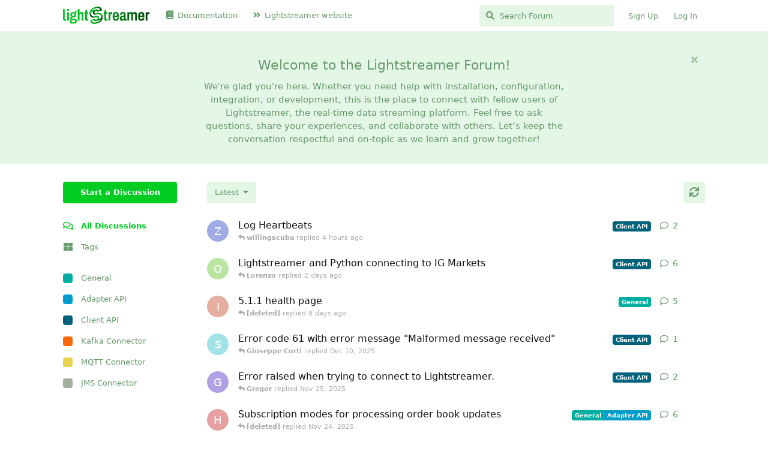

--- FILE ---
content_type: text/javascript
request_url: https://forum.lightstreamer.com/assets/forum-en.js?v=b5a2cae4
body_size: 8432
content:
flarum.core.app.translator.addTranslations({"core.forum.change_email.incorrect_password_message":"The password you entered is incorrect.","core.forum.change_password.send_button":"Send Password Reset Email","core.forum.change_password.text":"Click the button below and check your email for a link to change your password.","core.forum.composer.close_tooltip":"Close","core.forum.composer.exit_full_screen_tooltip":"Exit Full Screen","core.forum.composer.full_screen_tooltip":"Full Screen","core.forum.composer.minimize_tooltip":"Minimize","core.forum.composer.preview_tooltip":"Preview","core.forum.composer_discussion.body_placeholder":"Write a Post...","core.forum.composer_discussion.discard_confirmation":"You have not posted your discussion. Do you wish to discard it?","core.forum.composer_discussion.submit_button":"Post Discussion","core.forum.composer_discussion.title_placeholder":"Discussion Title","core.forum.composer_edit.discard_confirmation":"You have not saved your changes. Do you wish to discard them?","core.forum.composer_edit.edited_message":"Your edit was made.","core.forum.composer_edit.post_link":"Post #{number} in {discussion}","core.forum.composer_reply.discard_confirmation":"You have not posted your reply. Do you wish to discard it?","core.forum.composer_reply.posted_message":"Your reply was posted.","core.forum.composer_reply.submit_button":"Post Reply","core.forum.discussion_controls.cannot_reply_button":"Can't Reply","core.forum.discussion_controls.cannot_reply_text":"You don't have permission to reply to this discussion.","core.forum.discussion_controls.delete_confirmation":"Are you sure you want to delete this discussion?","core.forum.discussion_controls.log_in_to_reply_button":"Log In to Reply","core.forum.discussion_controls.toggle_dropdown_accessible_label":"Toggle discussion actions dropdown menu","core.forum.discussion_list.empty_text":"It looks as though there are no discussions here.","core.forum.discussion_list.replied_text":"{username} replied {ago}","core.forum.discussion_list.started_text":"{username} started {ago}","core.forum.discussion_list.total_replies_a11y_label":"{count, plural, one {# reply} other {# replies}}","core.forum.discussion_list.unread_replies_a11y_label":"{count, plural, one {# unread reply} other {# unread replies}}. Mark unread {count, plural, one {reply} other {replies}} as read.","core.forum.forgot_password.email_sent_message":"If the email you entered is registered with this site, we'll send you an email containing a link to reset your password. Check your spam folder if you don't receive it within the next minute or two.","core.forum.forgot_password.not_found_message":"There is no user registered with that email address.","core.forum.forgot_password.submit_button":"Recover Password","core.forum.forgot_password.text":"Enter your email address and we will send you a link to reset your password.","core.forum.forgot_password.title":"Forgot Password","core.forum.header.admin_button":"Administration","core.forum.header.back_to_index_tooltip":"Back to Discussion List","core.forum.header.locale_dropdown_accessible_label":"Change forum locale","core.forum.header.profile_button":"Profile","core.forum.header.search_clear_button_accessible_label":"Clear search query","core.forum.header.search_placeholder":"Search Forum","core.forum.header.search_role_label":"Search Forum","core.forum.header.session_dropdown_accessible_label":"Toggle session options dropdown menu","core.forum.index.cannot_start_discussion_button":"Can't Start Discussion","core.forum.index.mark_all_as_read_confirmation":"Are you sure you want to mark all discussions as read?","core.forum.index.refresh_tooltip":"Refresh","core.forum.index.toggle_sidenav_dropdown_accessible_label":"Toggle navigation dropdown menu","core.forum.index_sort.latest_button":"Latest","core.forum.index_sort.newest_button":"Newest","core.forum.index_sort.oldest_button":"Oldest","core.forum.index_sort.relevance_button":"Relevance","core.forum.index_sort.toggle_dropdown_accessible_label":"Change discussion list sorting","core.forum.index_sort.top_button":"Top","core.forum.log_in.forgot_password_link":"Forgot password?","core.forum.log_in.invalid_login_message":"Your login details were incorrect.","core.forum.log_in.remember_me_label":"Remember Me","core.forum.log_in.sign_up_text":"Don't have an account? <a>Sign Up<\/a>","core.forum.log_in.username_or_email_placeholder":"Username or Email","core.forum.notifications.delete_all_confirm":"Are you sure you want to delete all notifications? This action is not reversable","core.forum.notifications.delete_all_tooltip":"Delete all notifications","core.forum.notifications.discussion_renamed_text":"{username} changed the title","core.forum.notifications.empty_text":"No Notifications","core.forum.notifications.mark_as_read_tooltip":"Mark as Read","core.forum.notifications.toggle_dropdown_accessible_label":"View notifications","core.forum.post.edited_text":"Edited","core.forum.post.edited_tooltip":"{username} edited {ago}","core.forum.post.number_tooltip":"Post #{number}","core.forum.post_controls.delete_confirmation":"Are you sure you want to delete this post forever? This action cannot be undone.","core.forum.post_controls.hide_confirmation":"Are you sure you want to delete this post?","core.forum.post_controls.toggle_dropdown_accessible_label":"Toggle post controls dropdown menu","core.forum.post_scrubber.now_link":"Now","core.forum.post_scrubber.original_post_link":"Original Post","core.forum.post_scrubber.unread_text":"{count} unread","core.forum.post_scrubber.viewing_text":"{count, plural, one {{index} of {formattedCount} post} other {{index} of {formattedCount} posts}}","core.forum.post_stream.discussion_renamed_old_tooltip":"The old title was: \"{old}\"","core.forum.post_stream.discussion_renamed_text":"{username} changed the title to {new} {time}.","core.forum.post_stream.time_lapsed_text":"{period} later","core.forum.rename_discussion.title":"Rename Discussion","core.forum.search.all_discussions_button":"Search all discussions for \"{query}\"","core.forum.security.browser_on_operating_system":"{browser} on {os}","core.forum.security.cannot_terminate_current_session":"Cannot terminate the current active session. Log out instead.","core.forum.security.created":"Created","core.forum.security.current_active_session":"Current Active Session","core.forum.security.developer_tokens_heading":"Developer Tokens","core.forum.security.empty_text":"It looks like there is nothing to see here.","core.forum.security.global_logout.heading":"Global Logout","core.forum.security.global_logout.help_text":"Clears current cookie session, terminates all sessions, revokes developer tokens, and invalidates any email confirmation or password reset emails.","core.forum.security.hide_access_token":"Hide Token","core.forum.security.last_activity":"Last activity","core.forum.security.new_access_token_modal.submit_button":"Create Token","core.forum.security.new_access_token_modal.title_placeholder":"Title","core.forum.security.revoke_access_token":"Revoke","core.forum.security.sessions_heading":"Active Sessions","core.forum.security.session_terminated":"{count, plural, one {Session terminated} other {# Sessions terminated}}.","core.forum.security.session_termination_failed":"An error occurred while terminating your sessions.","core.forum.security.show_access_token":"View Token","core.forum.security.terminate_all_other_sessions":"Terminate all other sessions","core.forum.security.terminate_session":"Terminate","core.forum.security.token_revoked":"Token revoked.","core.forum.security.token_item_title":"{title} - {token}","core.forum.security.token_title_placeholder":"\/","core.forum.settings.account_heading":"Account","core.forum.settings.notification_checkbox_a11y_label_template":"Receive \"{description}\" notifications via {method}","core.forum.settings.notify_by_web_heading":"Web","core.forum.settings.notify_discussion_renamed_label":"Someone renames a discussion I started","core.forum.settings.privacy_disclose_online_label":"Allow others to see when I am online","core.forum.settings.privacy_heading":"Privacy","core.forum.sign_up.log_in_text":"Already have an account? <a>Log In<\/a>","core.forum.sign_up.welcome_text":"Welcome, {username}!","core.forum.user.avatar_upload_button":"Upload","core.forum.user.avatar_upload_tooltip":"Upload a new avatar","core.forum.user.in_discussion_text":"In {discussion}","core.forum.user.joined_date_text":"Joined {ago}","core.forum.user.online_text":"Online","core.forum.user.posts_empty_text":"It looks like there are no posts here.","core.forum.user_controls.button":"Controls","core.forum.user_controls.delete_confirmation":"Are you sure you want to delete this user? The user's posts will NOT be deleted.","core.forum.user_controls.delete_error_message":"Deletion of user <i>{username} ({email})<\/i> failed","core.forum.user_controls.delete_success_message":"User <i>{username} ({email})<\/i> was deleted","core.forum.user_controls.toggle_dropdown_accessible_label":"Toggle user controls dropdown menu","core.forum.user_email_confirmation.resend_button":"Resend Confirmation Email","core.forum.user_email_confirmation.sent_message":"Sent","core.forum.welcome_hero.hide":"Hide welcome message","core.lib.debug_button":"Debug","core.lib.alert.dismiss_a11y_label":"Dismiss alert","core.lib.badge.hidden_tooltip":"Hidden","core.lib.dropdown.toggle_dropdown_accessible_label":"Toggle dropdown menu","core.lib.data_segment.label":"{label}:","core.lib.edit_user.activate_button":"Activate User","core.lib.edit_user.groups_heading":"Groups","core.lib.edit_user.set_password_label":"Set new password","core.lib.edit_user.nothing_available":"You are not allowed to edit this user.","core.lib.error.circular_dependencies_message":"Circular dependencies detected: {extensions}. Aborting. Please disable one of the extensions and try again.","core.lib.error.dependent_extensions_message":"Cannot disable {extension} until the following dependent extensions are disabled: {extensions}","core.lib.error.extension_initialiation_failed_message":"{extension} failed to initialize, check the browser console for further information.","core.lib.error.generic_message":"Oops! Something went wrong. Please reload the page and try again.","core.lib.error.generic_cross_origin_message":"Oops! Something went wrong during a cross-origin request. Please reload the page and try again.","core.lib.error.missing_dependencies_message":"Cannot enable {extension} until the following dependencies are enabled: {extensions}","core.lib.error.not_found_message":"The requested resource was not found.","core.lib.error.payload_too_large_message":"The request payload was too large.","core.lib.error.permission_denied_message":"You do not have permission to do that.","core.lib.error.rate_limit_exceeded_message":"You're going a little too quickly. Please try again in a few seconds.","core.lib.error.render_failed_message":"Sorry, we encountered an error while displaying this content. If you're a user, please try again later. If you're an administrator, take a look in your Flarum log files for more information.","core.lib.meta_titles.with_page_title":"{pageNumber, plural, =1 {{pageTitle} - {forumName}} other {{pageTitle}: Page # - {forumName}}}","core.lib.meta_titles.without_page_title":"{pageNumber, plural, =1 {{forumName}} other {Page # - {forumName}}}","core.lib.modal.close":"Close","core.lib.nav.drawer_button":"Open Navigation Drawer","core.lib.number_suffix.kilo_text":"K","core.lib.number_suffix.mega_text":"M","core.lib.series.glue_text":", ","core.lib.series.three_text":"{first}, {second}, and {third}","core.lib.series.two_text":"{first} and {second}","core.lib.username.deleted_text":"[deleted]","flarum-flags.forum.flag_post.confirmation_message":"Thank you for flagging this post. Our moderators will look into it.","flarum-flags.forum.flag_post.reason_details_placeholder":"Additional details (optional)","flarum-flags.forum.flag_post.reason_inappropriate_label":"Inappropriate","flarum-flags.forum.flag_post.reason_inappropriate_text":"This post is offensive, abusive, or violates our <a>community guidelines<\/a>.","flarum-flags.forum.flag_post.reason_missing_message":"Please provide some details for our moderators.","flarum-flags.forum.flag_post.reason_off_topic_label":"Off-topic","flarum-flags.forum.flag_post.reason_off_topic_text":"This post is not relevant to the current discussion and should be moved elsewhere.","flarum-flags.forum.flag_post.reason_other_label":"Other (please specify)","flarum-flags.forum.flag_post.reason_spam_label":"Spam","flarum-flags.forum.flag_post.reason_spam_text":"This post is an advertisement.","flarum-flags.forum.flagged_posts.empty_text":"No Flags","flarum-flags.forum.flagged_posts.item_text":"{username} in <em>{discussion}<\/em>","flarum-flags.forum.post.dismiss_flag_button":"Dismiss Flag","flarum-flags.forum.post.flagged_by_text":"Flagged by {username}","flarum-flags.forum.post.flagged_by_with_reason_text":"Flagged by {username} as {reason}","flarum-flags.forum.post_controls.flag_button":"Flag","flarum-tags.forum.all_tags.meta_description_text":"All Tags","flarum-tags.forum.choose_tags.edit_title":"Edit Tags for {title}","flarum-tags.forum.choose_tags.title":"Choose Tags for Your Discussion","flarum-tags.forum.discussion_controls.edit_tags_button":"Edit Tags","flarum-tags.forum.header.back_to_tags_tooltip":"Back to Tag List","flarum-tags.forum.index.more_link":"More...","flarum-tags.forum.index.untagged_link":"Untagged","flarum-tags.forum.post_stream.added_and_removed_tags_text":"{username} added the {tagsAdded} and removed the {tagsRemoved} {time}.","flarum-tags.forum.post_stream.added_tags_text":"{username} added the {tagsAdded} {time}.","flarum-tags.forum.post_stream.removed_tags_text":"{username} removed the {tagsRemoved} {time}.","flarum-tags.forum.post_stream.tags_text":"{count, plural, one {{tags} tag} other {{tags} tags}}","flarum-tags.forum.tag.meta_description_text":"All discussions with the {tag} tag","flarum-tags.lib.deleted_tag_text":"Deleted","flarum-tags.lib.tag_selection_modal.bypass_requirements":"Bypass tag requirements","flarum-tags.lib.tag_selection_modal.choose_primary_placeholder":"{count, plural, one {Choose a primary tag} other {Choose # primary tags}}","flarum-approval.forum.post_controls.approve_button":"Approve","flarum-suspend.forum.notifications.user_suspended_text":"You have been suspended for {timeReadable}","flarum-suspend.forum.notifications.user_suspended_indefinite_text":"You have been suspended indefinitely","flarum-suspend.forum.notifications.user_unsuspended_text":"You have been unsuspended","flarum-suspend.forum.suspension_info.dismiss_button":"Dismiss","flarum-suspend.forum.suspension_info.indefinite":"This is an indefinite suspension","flarum-suspend.forum.suspension_info.limited":"This suspension will be in force until {date}","flarum-suspend.forum.suspension_info.title":"This account is suspended","flarum-suspend.forum.suspend_user.display_message":"Display message for user","flarum-suspend.forum.suspend_user.indefinitely_label":"Suspended indefinitely","flarum-suspend.forum.suspend_user.limited_time_days_text":" days","flarum-suspend.forum.suspend_user.limited_time_label":"Suspended for a limited time...","flarum-suspend.forum.suspend_user.not_suspended_label":"Not suspended","flarum-suspend.forum.suspend_user.placeholder_optional":"Optional","flarum-suspend.forum.suspend_user.reason":"Reason for suspension","flarum-suspend.forum.suspend_user.status_heading":"Suspension Status","flarum-suspend.forum.suspend_user.title":"Suspend {username}","flarum-suspend.forum.user_badge.suspended_tooltip":"Suspended","flarum-suspend.forum.user_controls.suspend_button":"Suspend","v17development-flarum-seo.forum.profile_title":"Profile of {username}","v17development-flarum-seo.forum.profile_description":"Profile of {username} | {discussion_count} discussions | {comment_count} posts","nearata-copy-code-to-clipboard.forum.copy":"Copy to clipboard","blomstra-gdpr.lib.data.uploads.export_description":"All files uploaded by the user.","blomstra-gdpr.lib.data.uploads.anonymize_description":"Removes the user reference from the uploaded files. The files themselves remain accessible to users that could view them pre-anonymization.","blomstra-gdpr.lib.data.uploads.delete_description":"Deletes all files uploaded by the user.","fof-upload.forum.media_manager":"Media manager","fof-upload.forum.buttons.attach":"Attach","fof-upload.forum.buttons.upload":"Upload","fof-upload.forum.buttons.upload_shared":"Shared","fof-upload.forum.buttons.user_uploads":"User uploads","fof-upload.forum.buttons.cancel":"Cancel","fof-upload.forum.buttons.media":"My media","fof-upload.forum.buttons.shared_media":"Shared media","fof-upload.forum.states.error":"Error","fof-upload.forum.states.loading":"Uploading","fof-upload.forum.states.unauthorized":"You are not allowed to download files","fof-upload.forum.validation.max_size":"Uploads over {max} kb are not accepted.","fof-upload.forum.text_preview.expand":"Expand preview","fof-upload.forum.text_preview.collapse":"Collapse preview","fof-upload.forum.text_preview.error":"Error previewing file. It may have been deleted, or the provided file ID is invalid.\n","fof-upload.forum.text_preview.no_snippet_preview":"<preview will appear here after posting>","fof-upload.forum.text_preview.no_snippet":"<no preview snippet available>","fof-upload.lib.upload-shared-file-modal.title":"New shared file","fof-upload.lib.upload-shared-file-modal.dropzone":"Drag and drop files here or click to browse","fof-upload.lib.upload-shared-file-modal.hide-from-media-gallery":"Hide from user's media gallery","fof-upload.lib.upload-shared-file-modal.upload":"Upload","fof-upload.lib.file_list.loading":"Loading files...","fof-upload.lib.file_list.empty":"There are no files to show.","fof-upload.lib.file_list.release_to_upload":"Release to upload","fof-upload.lib.file_list.modal_empty_desktop":"Your file list is empty. Click the button or drag a file here to upload.","fof-upload.lib.file_list.modal_empty_phone":"Your file list is empty. Tap the button above to upload a file.","fof-upload.lib.file_list.select_file_a11y_label":"Select file \"{fileName}\"","fof-upload.lib.file_list.confirm_selection_btn":"{fileCount, plural, =0 {None selected} one {Select file} other {Select files}}","fof-upload.lib.file_list.load_more_files_btn":"Load more files","fof-upload.lib.file_list.delete_file_a11y_label":"Delete file \"{fileName}\"","fof-upload.lib.file_list.delete_confirmation":"Are you sure you want to delete \"{fileName}\"?","fof-upload.lib.file_list.hide_file.btn_a11y_label_hide":"Hide \"{fileName}\" from media manager","fof-upload.lib.file_list.hide_file.btn_a11y_label_show":"Show \"{fileName}\" in media manager","fof-upload.lib.file_list.hide_file.hide_confirmation":"Are you sure you want to hide \"{fileName}\"? Hiding a file will only remove it from your media manager and will not affect existing posts.","fof-upload.lib.file_list.hide_file.hide_success":"File hidden","fof-upload.lib.file_list.hide_file.show_confirmation":"Are you sure you want to show \"{fileName}\"? Showing a file will make it visible in your media manager.","fof-upload.lib.file_list.hide_file.show_success":"File shown","fof-upload.lib.file_list.hide_file.hide_fail":"Couldn't hide file \"{fileName}\"","fof-upload.lib.file_list.hide_file.show_fail":"Couldn't show file \"{fileName}\"","fof-upload.lib.file_list.hide_file.loading":"Hiding file...","fof-upload.lib.file_list.hide_shared_file.btn_a11y_label_hide":"Make \"{fileName}\" private (no public URL)","fof-upload.lib.file_list.hide_shared_file.btn_a11y_label_show":"Make \"{fileName}\" public (with public URL)","fof-upload.lib.file_list.hide_shared_file.hide_confirmation":"Are you sure you want to make \"{fileName}\" private? Making a file private will remove its public URL, but it will not affect existing posts. It will also no longer be visible in the media manager to unauthorized users.","fof-upload.lib.file_list.hide_shared_file.hide_success":"File made private","fof-upload.lib.file_list.hide_shared_file.show_confirmation":"Are you sure you want to make \"{fileName}\" public? Making a file public will make it accessible to anyone with a public URL and anyone can share it using the media manager.","fof-upload.lib.file_list.hide_shared_file.show_success":"File made public","fof-upload.lib.file_list.hide_shared_file.hide_fail":"Couldn't make file \"{fileName}\" private","fof-upload.lib.file_list.hide_shared_file.show_fail":"Couldn't make file \"{fileName}\" public","fof-upload.lib.file_list.hide_shared_file.loading":"Making file private...","fof-terms.forum.signup.i-accept":"I accept the <a>{policy}<\/a>","fof-terms.forum.signup.must-accept":"The {policy} must be accepted.","fof-terms.forum.accept-modal.title":"Terms Update","fof-terms.forum.accept-modal.updated-at":"The terms were updated on {date}","fof-terms.forum.accept-modal.updated-recently":"The terms were updated since your last visit","fof-terms.forum.accept-modal.i-accept":"I accept the new <a>{policy}<\/a>","fof-terms.forum.accept-modal.accept":"Confirm","fof-terms.forum.accept-modal.close":"Thanks for accepting, you can now get back to the forum","fof-terms.forum.state-modal.title":"Terms accept state for user {username}","fof-terms.forum.state-modal.accepted-at":"Accepted {date}","fof-terms.forum.state-modal.not-accepted":"Not accepted","fof-terms.forum.update-alert.must-accept-message":"We've temporarily restricted access to your account while you check out the new terms.","fof-terms.forum.update-alert.can-accept-message":"We recently updated the terms. You must accept them to continue using this website.","fof-terms.forum.update-alert.review":"Click here to review and accept the new terms","fof-terms.forum.user_controls.state_button":"Terms accept state","blomstra-gdpr.lib.data.userpolicydata.export_description":"Details about the user's acceptance of the terms","blomstra-gdpr.lib.data.userpolicydata.delete_description":"Removes the user's acceptance of the terms","fof-recaptcha.forum.error":"There was an error submitting reCAPTCHA. Try again.","fof-recaptcha.forum.unknown_error":"An unknown error occurred. Check the captcha and try again.","fof-anti-spam.forum.message.stopforumspam.blocked":"Details of your registration have been found in a spam prevention database, therefore your registration has been blocked.","fof-anti-spam.forum.spammer_modal.hard_delete_discussions_label":"Delete discussions","fof-anti-spam.forum.spammer_modal.hard_delete_discussions_help":"This will permanently delete all discussions started by this user. When disabled, discussions will be hidden instead.","fof-anti-spam.forum.spammer_modal.hard_delete_posts_label":"Delete posts","fof-anti-spam.forum.spammer_modal.hard_delete_posts_help":"This will permanently delete all posts (comments, replies, etc) made by this user. When disabled, posts will be hidden instead.","fof-anti-spam.forum.spammer_modal.hard_delete_user_label":"Delete user","fof-anti-spam.forum.spammer_modal.hard_delete_user_help":"This will permanently delete the user. When disabled, the user will be suspended instead.","fof-anti-spam.forum.spammer_modal.intro":"When marking a user as a spammer, several actions will be taken, which depends on the extensions available on your forum.","fof-anti-spam.forum.spammer_modal.move_discussions_tag_label":"Move discussions to quarantined tag","fof-anti-spam.forum.spammer_modal.move_discussions_tag_help":"This will move all discussions started by this user to the tag you specified in the forum settings. When disabled, discussions will be left in their current tags.","fof-anti-spam.forum.spammer_modal.process_button":"Process","fof-anti-spam.forum.spammer_modal.title":"Mark {username} as a spammer","fof-anti-spam.forum.spammer_modal.report_to_sfs_label":"Report to StopForumSpam","fof-anti-spam.forum.spammer_modal.report_to_sfs_help":"This will report the user's basic details (username, email, IP address) to StopForumSpam. This will help prevent the user from registering on other forums that use the StopForumSpam service.","fof-anti-spam.forum.user_controls.spammer_button":"Spammer","flarum-subscriptions.forum.discussion_controls.unfollow_button":"Unfollow","flarum-subscriptions.forum.discussion_controls.unignore_button":"Unignore","flarum-subscriptions.forum.notifications.new_post_text":"{username} posted","flarum-subscriptions.forum.settings.follow_after_reply_label":"Automatically follow discussions that I reply to","flarum-subscriptions.forum.settings.notify_for_all_posts_label":"Notify about every new post instead of only the last in a discussion","flarum-subscriptions.forum.settings.notify_new_post_label":"Someone posts in a discussion I'm following","flarum-subscriptions.forum.sub_controls.following_text":"Be notified of all replies.","flarum-subscriptions.forum.sub_controls.ignoring_text":"Never be notified. Hide from the discussion list.","flarum-subscriptions.forum.sub_controls.not_following_button":"Not Following","flarum-subscriptions.forum.sub_controls.not_following_text":"Be notified only when @mentioned.","flarum-subscriptions.forum.sub_controls.notify_alert_tooltip":"Get a forum notification when there are new posts","flarum-subscriptions.forum.sub_controls.notify_email_tooltip":"Get an email when there are new posts","flarum-sticky.forum.discussion_controls.unsticky_button":"Unsticky","flarum-sticky.forum.post_stream.discussion_stickied_text":"{username} stickied the discussion {time}.","flarum-sticky.forum.post_stream.discussion_unstickied_text":"{username} unstickied the discussion {time}.","flarum-mentions.forum.composer.mention_tooltip":"Mention a user, group or post","flarum-mentions.forum.composer.reply_to_post_text":"Reply to #{number}","flarum-mentions.forum.mentioned_by.title":"Replies to this post","flarum-mentions.forum.notifications.post_mentioned_text":"{username} replied to your post","flarum-mentions.forum.notifications.user_mentioned_text":"{username} mentioned you","flarum-mentions.forum.notifications.group_mentioned_text":"{username} mentioned a group you're a member of","flarum-mentions.forum.post.mentioned_by_more_text":"{count} more replies.","flarum-mentions.forum.post.mentioned_by_self_text":"{users} replied to this.","flarum-mentions.forum.post.mentioned_by_text":"{users} replied to this.","flarum-mentions.forum.post.quote_button":"Quote","flarum-mentions.forum.settings.notify_post_mentioned_label":"Someone replies to one of my posts","flarum-mentions.forum.settings.notify_user_mentioned_label":"Someone mentions me in a post","flarum-mentions.forum.settings.notify_group_mentioned_label":"Someone mentions a group I'm a member of in a post","flarum-mentions.forum.user.mentions_link":"Mentions","flarum-mentions.forum.post_mention.deleted_text":"[unknown]","flarum-mentions.forum.group_mention.deleted_text":"[unknown group]","flarum-markdown.lib.composer.bold_tooltip":"Add bold text","flarum-markdown.lib.composer.code_tooltip":"Insert code","flarum-markdown.lib.composer.header_tooltip":"Add header text","flarum-markdown.lib.composer.image_tooltip":"Add an image","flarum-markdown.lib.composer.italic_tooltip":"Add italic text","flarum-markdown.lib.composer.link_tooltip":"Add a link","flarum-markdown.lib.composer.ordered_list_tooltip":"Add a numbered list","flarum-markdown.lib.composer.quote_tooltip":"Insert a quote","flarum-markdown.lib.composer.spoiler_tooltip":"Insert a spoiler","flarum-markdown.lib.composer.strikethrough_tooltip":"Add strikethrough text","flarum-markdown.lib.composer.unordered_list_tooltip":"Add a bulleted list","flarum-lock.forum.badge.locked_tooltip":"Locked","flarum-lock.forum.discussion_controls.lock_button":"Lock","flarum-lock.forum.discussion_controls.unlock_button":"Unlock","flarum-lock.forum.notifications.discussion_locked_text":"{username} locked","flarum-lock.forum.post_stream.discussion_locked_text":"{username} locked the discussion {time}.","flarum-lock.forum.post_stream.discussion_unlocked_text":"{username} unlocked the discussion {time}.","flarum-lock.forum.settings.notify_discussion_locked_label":"Someone locks a discussion I started","flarum-likes.forum.notifications.post_liked_text":"{username} liked your post","flarum-likes.forum.post.like_link":"Like","flarum-likes.forum.post.liked_by_self_text":"{users} like this.","flarum-likes.forum.post.liked_by_text":"{count, plural, one {{users} likes this} other {{users} like this}}.","flarum-likes.forum.post.unlike_link":"Unlike","flarum-likes.forum.post_likes.title":"Users Who Like This","flarum-likes.forum.settings.notify_post_liked_label":"Someone likes one of my posts","flarum-likes.forum.user.likes_link":"Likes","flarum-emoji.forum.composer.emoji_tooltip":"Insert emoji","flarum-emoji.forum.composer.type_to_search_text":"Type to search for an emoji","flarum-bbcode.forum.quote.wrote":"wrote","ianm-syndication.forum.autodiscovery.forum_activity":"Forum activity","ianm-syndication.forum.autodiscovery.forum_new_discussions":"Forum's new discussions","ianm-syndication.forum.autodiscovery.tag_activity":"Activity for the {tag} tag","ianm-syndication.forum.autodiscovery.tag_new_discussions":"Discussions in the {tag} tag","ianm-syndication.forum.autodiscovery.discussion_last_posts":"This discussion","ianm-syndication.forum.autodiscovery.user_last_posts":"Posts & comments by this user","ianm-syndication.forum.feeds.entries.user_posts.title_reply":"Re: {discussion}","ianm-syndication.forum.feeds.titles.main_title":"{forum_name}","ianm-syndication.forum.feeds.titles.main_subtitle":"Last posts in the forum","ianm-syndication.forum.feeds.titles.main_d_title":"New discussions in {forum_name}","ianm-syndication.forum.feeds.titles.main_d_subtitle":"The newest discussions in the forum","ianm-syndication.forum.feeds.titles.tag_title":"Activity in the {tag} tag","ianm-syndication.forum.feeds.titles.tag_subtitle":"Last posts in the {tag} tag","ianm-syndication.forum.feeds.titles.tag_d_title":"New discussions in the {tag} tag","ianm-syndication.forum.feeds.titles.tag_d_subtitle":"The newest discussions in the {tag} tag","ianm-syndication.forum.feeds.titles.discussion_title":"{discussion_name}","ianm-syndication.forum.feeds.titles.discussion_subtitle":"Last messages in this discussion","ianm-syndication.forum.feeds.titles.user_title":"{username}","ianm-syndication.forum.feeds.titles.user_subtitle":"Latest posts & comments by this user.","ianm-syndication.forum.discussion.feed_link":"Feed","core.forum.change_email.confirm_password_placeholder":"Confirm Password","core.forum.change_email.confirmation_message":"We've sent a confirmation email to {email}. If it doesn't arrive soon, check your spam folder.","core.forum.change_email.dismiss_button":"OK","core.forum.change_email.submit_button":"Save Changes","core.forum.change_email.title":"Change Email","core.forum.change_password.title":"Change Password","core.forum.composer_discussion.title":"Start a Discussion","core.forum.composer_edit.submit_button":"Save Changes","core.forum.composer_edit.view_button":"View","core.forum.composer_reply.body_placeholder":"Write a Reply...","core.forum.composer_reply.view_button":"View","core.forum.discussion_controls.delete_button":"Delete","core.forum.discussion_controls.delete_forever_button":"Delete Forever","core.forum.discussion_controls.rename_button":"Rename","core.forum.discussion_controls.reply_button":"Reply","core.forum.discussion_controls.restore_button":"Restore","core.forum.discussion_list.load_more_button":"Load More","core.forum.forgot_password.dismiss_button":"OK","core.forum.forgot_password.email_placeholder":"Email","core.forum.header.log_in_link":"Log In","core.forum.header.log_out_button":"Log Out","core.forum.header.settings_button":"Settings","core.forum.header.sign_up_link":"Sign Up","core.forum.index.all_discussions_link":"All Discussions","core.forum.index.mark_all_as_read_tooltip":"Mark All as Read","core.forum.index.meta_title_text":"All Discussions","core.forum.index.start_discussion_button":"Start a Discussion","core.forum.log_in.password_placeholder":"Password","core.forum.log_in.submit_button":"Log In","core.forum.log_in.title":"Log In","core.forum.notifications.mark_all_as_read_tooltip":"Mark All as Read","core.forum.notifications.title":"Notifications","core.forum.notifications.tooltip":"Notifications","core.forum.post_controls.delete_button":"Delete","core.forum.post_controls.delete_forever_button":"Delete Forever","core.forum.post_controls.edit_button":"Edit","core.forum.post_controls.restore_button":"Restore","core.forum.post_stream.load_more_button":"Load More","core.forum.post_stream.reply_placeholder":"Write a Reply...","core.forum.rename_discussion.submit_button":"Rename","core.forum.search.discussions_heading":"Discussions","core.forum.search.users_heading":"Users","core.forum.security.global_logout.log_out_button":"Log Out","core.forum.security.never":"Never","core.forum.security.new_access_token_button":"New Token","core.forum.security.new_access_token_modal.title":"New Token","core.forum.security.revoke_access_token_confirmation":"Are you sure you want to proceed? This action cannot be undone.","core.forum.security.terminate_all_other_sessions_confirmation":"Are you sure you want to proceed? This action cannot be undone.","core.forum.security.title":"Security","core.forum.settings.change_email_button":"Change Email","core.forum.settings.change_password_button":"Change Password","core.forum.settings.notifications_heading":"Notifications","core.forum.settings.notify_by_email_heading":"Email","core.forum.settings.title":"Settings","core.forum.sign_up.dismiss_button":"OK","core.forum.sign_up.email_placeholder":"Email","core.forum.sign_up.password_placeholder":"Password","core.forum.sign_up.submit_button":"Sign Up","core.forum.sign_up.title":"Sign Up","core.forum.sign_up.username_placeholder":"Username","core.forum.user.avatar_remove_button":"Remove","core.forum.user.discussions_link":"Discussions","core.forum.user.posts_link":"Posts","core.forum.user.posts_load_more_button":"Load More","core.forum.user.security_link":"Security","core.forum.user.settings_link":"Settings","core.forum.user_controls.delete_button":"Delete","core.forum.user_controls.edit_button":"Edit","core.forum.user_email_confirmation.alert_message":"We've sent a confirmation email to {email}. If it doesn't arrive soon, check your spam folder.","core.lib.edit_user.email_heading":"Email","core.lib.edit_user.email_label":"Email","core.lib.edit_user.password_heading":"Password","core.lib.edit_user.password_label":"Password","core.lib.edit_user.submit_button":"Save Changes","core.lib.edit_user.title":"Edit User","core.lib.edit_user.username_heading":"Username","core.lib.edit_user.username_label":"Username","core.lib.loading_indicator.accessible_label":"Loading...","flarum-flags.forum.flag_post.dismiss_button":"OK","flarum-flags.forum.flag_post.submit_button":"Flag Post","flarum-flags.forum.flag_post.title":"Flag Post","flarum-flags.forum.flagged_posts.title":"Flagged Posts","flarum-flags.forum.flagged_posts.tooltip":"Flagged Posts","flarum-tags.forum.all_tags.meta_title_text":"Tags","flarum-tags.forum.composer_discussion.choose_tags_link":"Choose Tags","flarum-tags.forum.index.tags_link":"Tags","flarum-tags.lib.tag_selection_modal.choose_secondary_placeholder":"{count, plural, one {Choose 1 more tag} other {Choose # more tags}}","flarum-tags.lib.tag_selection_modal.choose_tags_placeholder":"{count, plural, one {Choose 1 more tag} other {Choose # more tags}}","flarum-tags.lib.tag_selection_modal.submit_button":"OK","flarum-tags.lib.tag_selection_modal.title":"Choose Tags","flarum-approval.forum.badge.awaiting_approval_tooltip":"Awaiting approval","flarum-approval.forum.post.awaiting_approval_text":"Awaiting approval","flarum-suspend.forum.suspend_user.submit_button":"Save Changes","flarum-subscriptions.forum.badge.following_tooltip":"Following","flarum-subscriptions.forum.badge.ignoring_tooltip":"Ignoring","flarum-subscriptions.forum.discussion_controls.follow_button":"Follow","flarum-subscriptions.forum.following.meta_title_text":"Following","flarum-subscriptions.forum.index.following_link":"Following","flarum-subscriptions.forum.sub_controls.follow_button":"Follow","flarum-subscriptions.forum.sub_controls.following_button":"Following","flarum-subscriptions.forum.sub_controls.ignoring_button":"Ignoring","flarum-sticky.forum.badge.sticky_tooltip":"Sticky","flarum-sticky.forum.discussion_controls.sticky_button":"Sticky","flarum-nicknames.forum.change_nickname.submit_button":"Save Changes","flarum-nicknames.forum.change_nickname.title":"Change Nickname","flarum-nicknames.forum.edit_user.nicknames_heading":"Change Nickname","flarum-nicknames.forum.edit_user.nicknames_text":"Nickname","flarum-nicknames.forum.settings.change_nickname_button":"Change Nickname","flarum-nicknames.forum.sign_up.nickname_placeholder":"Nickname","flarum-mentions.forum.mentioned_by.load_more_button":"Load More","flarum-mentions.forum.notifications.others_text":"{count, plural, one {# other} other {# others}}","flarum-mentions.forum.post.others_text":"{count, plural, one {# other} other {# others}}","flarum-mentions.forum.post.reply_link":"Reply","flarum-mentions.forum.post.you_text":"You","flarum-likes.forum.notifications.others_text":"{count, plural, one {# other} other {# others}}","flarum-likes.forum.post.others_link":"{count, plural, one {# other} other {# others}}","flarum-likes.forum.post.you_text":"You","flarum-likes.forum.post_likes.load_more_button":"Load More"})

//# sourceMappingURL=https://forum.lightstreamer.com/assets/forum-en.js.map